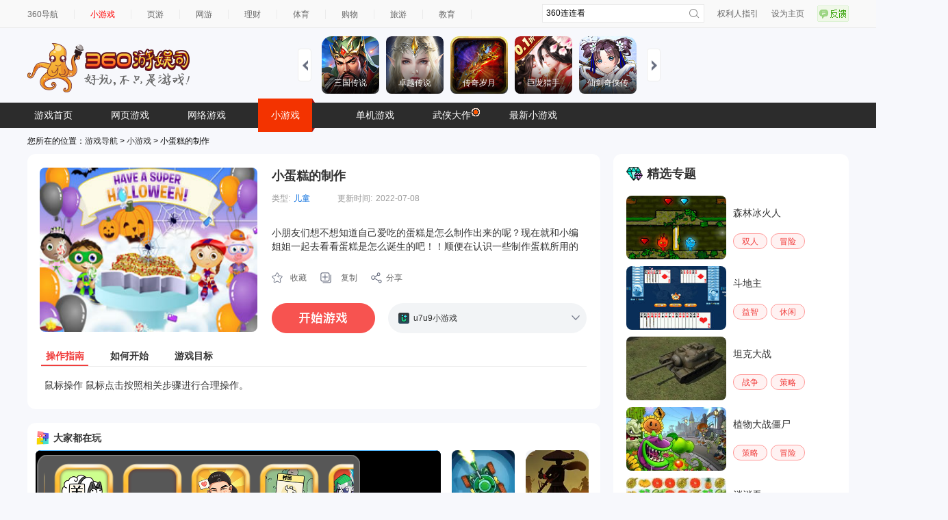

--- FILE ---
content_type: text/html
request_url: https://show-g.mediav.com/s?scheme=https&of=4&newf=1&type=1&showid=8kLSOY&uid=&refurl=&mid=&asc=&reqtimes=1&impct=2&jsonp=QWJsonp1769016783028
body_size: 163
content:
(function(){
var json={};
window['QWJsonp1769016783028'](json);
})();

--- FILE ---
content_type: text/html
request_url: https://show-f.mediav.com/s?of=4&type=1&newf=1&showid=JLnGE9&refurl=&jqhm=1&uid=11769016786788252381095&mid=&impct=1&reqtimes=1&scheme=https&imgfmt=1&jsonp=tag-cloud-17690167867920
body_size: 521
content:
(function(){
var json={};
window['tag-cloud-17690167867920'](json);
})();(function(){if(document.getElementById('__qhm__360__')) return;var __ifr__360__ = document.createElement('iframe'); __ifr__360__.id = '__qhm__360__';__ifr__360__.style.display='none';__ifr__360__.style.width=0;__ifr__360__.style.height=0;__ifr__360__.src = 'https://pages-juxiao.mediav.com/static/qhm.html';document.body.appendChild(__ifr__360__);})();

--- FILE ---
content_type: text/html
request_url: https://qapm.360.cn/time?uid=abb45584feffbedce2a30e1aebfdfaec&sid=1cfdc77e066d34bca2e81880933d91c4&url=https%3A%2F%2Ffun.360.cn%2Fexternal%2FyysGaming%3Fsrcid%3Dyouyusi%26djsource%3DF8ljcx%26ad_source%3Diaa&host=fun.360.cn&fullPath=https%3A%2F%2Ffun.360.cn%2Fexternal%2FyysGaming&sdkVersion=1.1.6&createDate=2026-01-21&appKey=iaa-360&createTime=2026-01-21+17%3A33%3A12&appVersion=0.0.1&env=production&os=Mac+OS&osVersion=10.15.7&browser=Chrome&browserVersion=131.0.0.0&ua=Mozilla%2F5.0+%28Macintosh%3B+Intel+Mac+OS+X+10_15_7%29+AppleWebKit%2F537.36+%28KHTML%2C+like+Gecko%29+Chrome%2F131.0.0.0+Safari%2F537.36%3B+ClaudeBot%2F1.0%3B+%2Bclaudebot%40anthropic.com%29&device=Macintosh&deviceType=Pc&network=4g
body_size: 14
content:
1769016794.785

--- FILE ---
content_type: text/html
request_url: https://fun.em0bu.cn/ssp/52/1381/index.html?ad_source=iaa&djsource=F8ljcx&srcid=youyusi&srcid=youyusi&djsource=F8ljcx&ad_source=iaa&gameName=%E6%88%91%E7%9A%84%E8%A5%BF%E6%B8%B8&category=%E5%86%92%E9%99%A9&gameId=1381&hasReal=1&qid=&cp=0&novipbtn=1&expe=10261_10271_10217_10266_10273_10270_10201&iaaStyle=1&iaaAheadClick=1&hb=1
body_size: 1468
content:
<!DOCTYPE html>
<html>

<head>
  <meta charset="utf-8">

  <title>我的西游</title>

  <!--http://www.html5rocks.com/en/mobile/mobifying/-->
  <meta name="viewport"
    content="width=device-width,user-scalable=no,initial-scale=1, minimum-scale=1,maximum-scale=1" />

  <!--https://developer.apple.com/library/safari/documentation/AppleApplications/Reference/SafariHTMLRef/Articles/MetaTags.html-->
  <meta name="apple-mobile-web-app-capable" content="yes">
  <meta name="apple-mobile-web-app-status-bar-style" content="black-translucent">
  <meta name="format-detection" content="telephone=no">

  <!-- force webkit on 360 -->
  <meta name="renderer" content="webkit" />
  <meta name="force-rendering" content="webkit" />
  <!-- force edge on IE -->
  <meta http-equiv="X-UA-Compatible" content="IE=edge,chrome=1" />
  <meta name="msapplication-tap-highlight" content="no">

  <!-- force full screen on some browser -->
  <meta name="full-screen" content="yes" />
  <meta name="x5-fullscreen" content="true" />
  <meta name="360-fullscreen" content="true" />

  <!-- force screen orientation on some browser -->
  <meta name="screen-orientation" content="portrait" />
  <meta name="x5-orientation" content="portrait">

  <!--fix fireball/issues/3568 -->
  <!--<meta name="browsermode" content="application">-->
  <meta name="x5-page-mode" content="app">

  <!--<link rel="apple-touch-icon" href=".png" />-->
  <!--<link rel="apple-touch-icon-precomposed" href=".png" />-->

  <link rel="stylesheet" type="text/css" href="style-desktop.css" />
  <!-- <link rel="icon" href="favicon.ico"/> -->
  <script src="https://www.936.com/h5games/YYGGames_360test.js"></script>
  <script src="cc-resolution.js"></script>
<!--开始引入360橱窗和信息流及激励视频广告sdk，sdk放置在head为了保证广告全局函数能够及时在游戏生命周期中获取到-->
  <script>console.log = console.warn = console.info = console.error = function () { }</script>
  <script src="//static.mediav.com/js/minigamead.min.js"></script>
  <script src="//static-ssl.mediav.com/js/reward_video_pc.min.js"></script>

</head>

<body>
  <div id="Game">
    <div id="GameDiv" style="width: 100%; height: 100%">
      <!-- <canvas id="GameCanvas" oncontextmenu="event.preventDefault()" tabindex="0"></canvas> -->
      <div id="splash">
        <div class="progress-bar stripes">
          <span style="width: 0%"></span>

          <script src="src/settings.js" charset="utf-8"></script>
          <script src="main.js" charset="utf-8"></script>
        </div>
      </div>
    </div>
  </div>
  <script type="text/javascript">
      (function () {
        // open web debugger console
        if (typeof VConsole !== 'undefined') {
          window.vConsole = new VConsole();
        }

        var debug = window._CCSettings.debug;
        var splash = document.getElementById('splash');
        splash.style.display = 'none';

        function loadScript(moduleName, cb) {
          function scriptLoaded() {
            document.body.removeChild(domScript);
            domScript.removeEventListener('load', scriptLoaded, false);
            cb && cb();
          };
          var domScript = document.createElement('script');
          domScript.async = true;
          domScript.src = moduleName;
          domScript.addEventListener('load', scriptLoaded, false);
          document.body.appendChild(domScript);
        }

        loadScript(debug ? 'cocos2d-js.js' : 'cocos2d-js-min.js', function () {
          if (CC_PHYSICS_BUILTIN || CC_PHYSICS_CANNON) {
            loadScript(debug ? 'physics.js' : 'physics-min.js', window.boot);
          }
          else {
            window.boot();
          }
        });
      })();
  </script>
  <script>
    // YYGGames.init();
    (function (b, a, e, h, f, c, g, s) {
      b[h] = b[h] || function () { (b[h].c = b[h].c || []).push(arguments) };
      b[h].s = !!c; g = a.getElementsByTagName(e)[0]; s = a.createElement(e);
      s.src = "//s.union.360.cn/" + f + ".js"; s.defer = !0; s.async = !0; g.parentNode.insertBefore(s, g)
    })(window, document, "script", "_qha", 545145, false);
    YYGGames.init("GAMES510",()=>{})

    resolution.init(1334, 750)
    //YYGGames.showReward = function (e) { e() }
  </script>
</body>

</html>

--- FILE ---
content_type: application/javascript
request_url: https://fun.em0bu.cn/ssp/52/1381/src/settings.js
body_size: 310
content:
window._CCSettings={platform:"web-mobile",groupList:["default","UI","game","bg","bg2","bg3"],collisionMatrix:[[false],[false,false],[false,false,true,true],[false,false,true,false],[false,false,false,false,false],[false,false,false,false,false,false]],hasResourcesBundle:true,hasStartSceneBundle:false,remoteBundles:[],subpackages:[],launchScene:"db://assets/main/Scene/Login.fire",orientation:"landscape",jsList:["assets/scripts/plugins/LWGSDK.js"]};